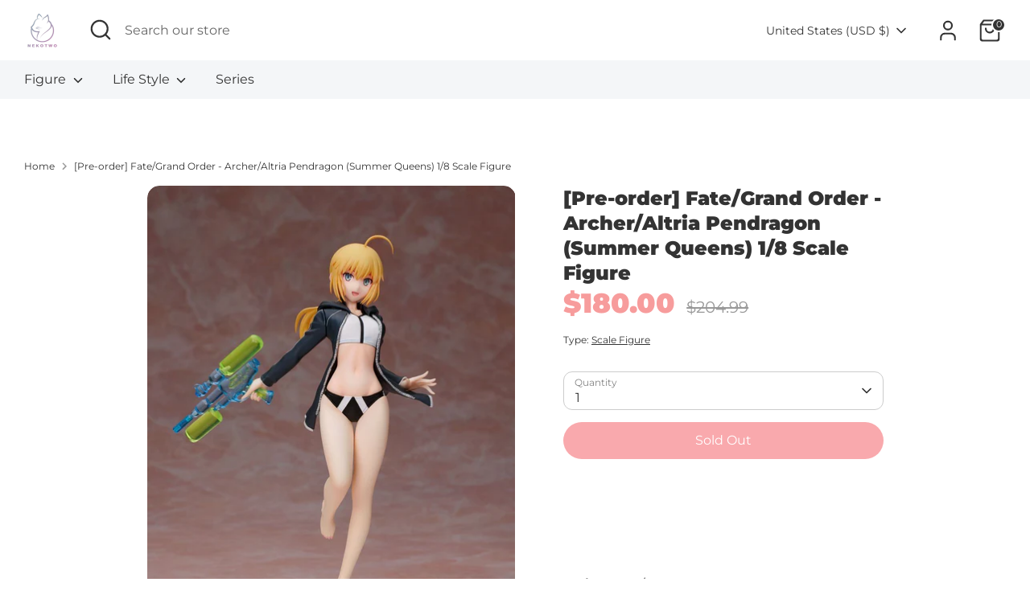

--- FILE ---
content_type: text/html; charset=UTF-8
request_url: https://nekotwo.com/apps/wholesale_pre_order/pre_order_root.php?f=get_settings_front&prd_id=5069956579467&store=nekotwo.myshopify.com
body_size: 313
content:
{"isActive":1,"settings":{"id":2076,"store_id":38063800459,"status":0,"order_tag":"Customer Pre-Orders","product_label":"Pre-ordered items","qty_limit_enabled":0,"qty_limit":50,"qty_limit_msg":"Only <qty> items left in stock.","cart_limit_msg":"A maximum of <qty> products can be pre ordered.","active_period":0,"active_period_start":"2024-12-02","active_period_end":"2024-12-04","out_stock_msg":"Some of the items will be pre-ordered.","pre_btn_txt":"Pre-Order","pre_btn_font_style":1,"pre_btn_width":"1","pre_btn_txt_size":"20","pre_btn_border_width":"0","pre_btn_border_radius":"20","pre_btn_background_color":"#5c6ac4","pre_btn_text_color":"#ffffff","pre_btn_border_color":"#5c6ac4","pre_btn_background_color_hover":"#4B5CC8","pre_btn_text_color_hover":"#ffffff","pre_btn_border_color_hover":"#4B5CC8","tooltip_text":"Item will be fulfilled as soon as it becomes available","tooltip_position":0,"tooltip_txt_size":"14","tooltip_border_width":"0","tooltip_border_radius":"8","tooltip_background_color":"#000000","tooltip_text_color":"#ffffff","tooltip_border_color":"#000000","collect_shipping_date":0,"enable_pre_order_on_stock_item":1,"add_to_cart_msg":"Item is added to cart!","reload_page":1,"selling_plan_id":891322507},"product_settings":[],"variant_settings":[],"current_date":"2026-01-23","active_period_valid":false}